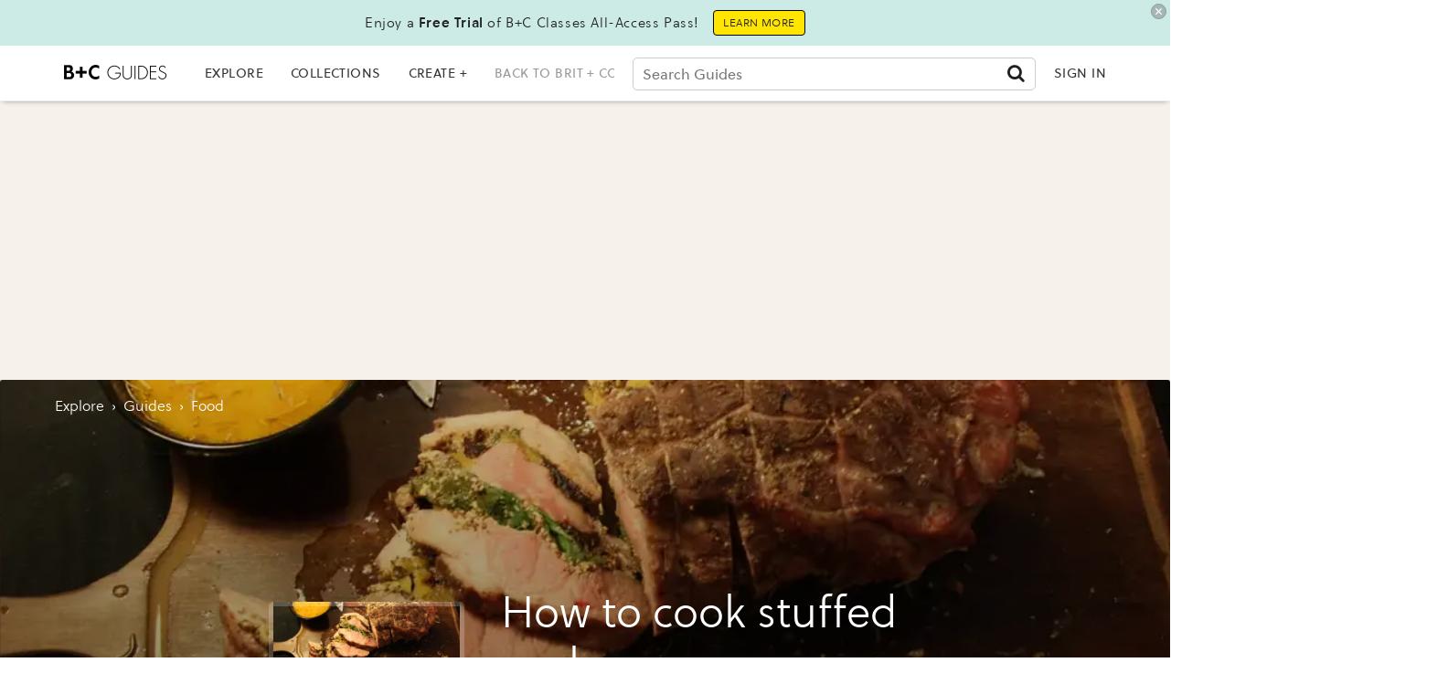

--- FILE ---
content_type: text/html; charset=utf-8
request_url: https://www.google.com/recaptcha/api2/aframe
body_size: 268
content:
<!DOCTYPE HTML><html><head><meta http-equiv="content-type" content="text/html; charset=UTF-8"></head><body><script nonce="JjC3gESB4Ge84Vb62nYNOg">/** Anti-fraud and anti-abuse applications only. See google.com/recaptcha */ try{var clients={'sodar':'https://pagead2.googlesyndication.com/pagead/sodar?'};window.addEventListener("message",function(a){try{if(a.source===window.parent){var b=JSON.parse(a.data);var c=clients[b['id']];if(c){var d=document.createElement('img');d.src=c+b['params']+'&rc='+(localStorage.getItem("rc::a")?sessionStorage.getItem("rc::b"):"");window.document.body.appendChild(d);sessionStorage.setItem("rc::e",parseInt(sessionStorage.getItem("rc::e")||0)+1);localStorage.setItem("rc::h",'1768808922722');}}}catch(b){}});window.parent.postMessage("_grecaptcha_ready", "*");}catch(b){}</script></body></html>

--- FILE ---
content_type: application/javascript; charset=utf-8
request_url: https://fundingchoicesmessages.google.com/f/AGSKWxX4ROnXHD_3AY9KjzXjhtssQR3RhTid-Ghj2jXFdRAgnch8pzzjofiVFTmhh-BHFJBJQ09aE8PTAJlhx4E12YgaM4HIcgsnUXt9CUtbPmcQcg900I6VN0rkT8FogL2KWki085jTv11eBOEjFCAwB-FNFSHLS0ZjYTLfL3_Lwo3Lyhd23zKPsaPgmzUv/__160x600&/ad_content./headermktgpromoads./widgets/ads./ilivid-ad-
body_size: -1291
content:
window['b3cae080-79a9-494e-aaa2-77e2b9ed9a5f'] = true;

--- FILE ---
content_type: application/javascript; charset=utf-8
request_url: https://fundingchoicesmessages.google.com/f/AGSKWxUdkCOJIj5pLRmmJHowxhrrjxdhyxSqcmYykRb4EtKB6z4ewNIFg_aMVPCc6hc8z_FHAb6BAzrDOPI7g3cO1SeO2LOGibnYF1Klc77fDrJc3tKgr-MorQbakM55qzMmFW4OXojlKA==?fccs=W251bGwsbnVsbCxudWxsLG51bGwsbnVsbCxudWxsLFsxNzY4ODA4OTIzLDc5MzAwMDAwMF0sbnVsbCxudWxsLG51bGwsW251bGwsWzcsMTAsNl0sbnVsbCxudWxsLG51bGwsbnVsbCxudWxsLG51bGwsbnVsbCxudWxsLG51bGwsM10sImh0dHBzOi8vZ3VpZGVzLmJyaXQuY28vZ3VpZGVzL2Nvb2stc3R1ZmZlZC1wb3JrIixudWxsLFtbOCwiTTlsa3pVYVpEc2ciXSxbOSwiZW4tVVMiXSxbMTYsIlsxLDEsMV0iXSxbMTksIjIiXSxbMjQsIiJdLFsyOSwiZmFsc2UiXV1d
body_size: 135
content:
if (typeof __googlefc.fcKernelManager.run === 'function') {"use strict";this.default_ContributorServingResponseClientJs=this.default_ContributorServingResponseClientJs||{};(function(_){var window=this;
try{
var np=function(a){this.A=_.t(a)};_.u(np,_.J);var op=function(a){this.A=_.t(a)};_.u(op,_.J);op.prototype.getWhitelistStatus=function(){return _.F(this,2)};var pp=function(a){this.A=_.t(a)};_.u(pp,_.J);var qp=_.Zc(pp),rp=function(a,b,c){this.B=a;this.j=_.A(b,np,1);this.l=_.A(b,_.Nk,3);this.F=_.A(b,op,4);a=this.B.location.hostname;this.D=_.Dg(this.j,2)&&_.O(this.j,2)!==""?_.O(this.j,2):a;a=new _.Og(_.Ok(this.l));this.C=new _.bh(_.q.document,this.D,a);this.console=null;this.o=new _.jp(this.B,c,a)};
rp.prototype.run=function(){if(_.O(this.j,3)){var a=this.C,b=_.O(this.j,3),c=_.dh(a),d=new _.Ug;b=_.fg(d,1,b);c=_.C(c,1,b);_.hh(a,c)}else _.eh(this.C,"FCNEC");_.lp(this.o,_.A(this.l,_.Ae,1),this.l.getDefaultConsentRevocationText(),this.l.getDefaultConsentRevocationCloseText(),this.l.getDefaultConsentRevocationAttestationText(),this.D);_.mp(this.o,_.F(this.F,1),this.F.getWhitelistStatus());var e;a=(e=this.B.googlefc)==null?void 0:e.__executeManualDeployment;a!==void 0&&typeof a==="function"&&_.Qo(this.o.G,
"manualDeploymentApi")};var sp=function(){};sp.prototype.run=function(a,b,c){var d;return _.v(function(e){d=qp(b);(new rp(a,d,c)).run();return e.return({})})};_.Rk(7,new sp);
}catch(e){_._DumpException(e)}
}).call(this,this.default_ContributorServingResponseClientJs);
// Google Inc.

//# sourceURL=/_/mss/boq-content-ads-contributor/_/js/k=boq-content-ads-contributor.ContributorServingResponseClientJs.en_US.M9lkzUaZDsg.es5.O/d=1/exm=ad_blocking_detection_executable,kernel_loader,loader_js_executable,web_iab_us_states_signal_executable/ed=1/rs=AJlcJMzanTQvnnVdXXtZinnKRQ21NfsPog/m=cookie_refresh_executable
__googlefc.fcKernelManager.run('\x5b\x5b\x5b7,\x22\x5b\x5bnull,\\\x22brit.co\\\x22,\\\x22AKsRol9eLP7jWyt4Y2nsOZUAE2QbM77EnucOHmaaIwE5s3WiUlr7i2xK55QiOqU_WMvHRfJTQ5JAwmu_GND_obebXC8WwB2JxMrzY6cP32zGRgaaROzHRAMzRBPYtJWTG_JoMJbSRL_wbEUfZM3DQKct-IasyhjxOg\\\\u003d\\\\u003d\\\x22\x5d,null,\x5b\x5bnull,null,null,\\\x22https:\/\/fundingchoicesmessages.google.com\/f\/AGSKWxWnvK_YgTopDSxIYlmZ7Pk9xkKnuhJFGCehSp5nS29838pW2Q1W7XJ5_H_nvz0hCzXmW2N22lRdmZ5adHNKIhGjLEXBgSEV_JGWiZjCn20_B3SaqZmM_GDRL7_KWYSGi3OImHQs4A\\\\u003d\\\\u003d\\\x22\x5d,null,null,\x5bnull,null,null,\\\x22https:\/\/fundingchoicesmessages.google.com\/el\/AGSKWxUT3P7L39awe-9QktHOLX6OcxA-KLMzH7URF9QCDHd79b9lpn2eXuXnrGFhYKg2ZiUBwW9KsKVmBHABC11rG7-BRA_0A51LVm7jXmahjr7DoA61ipPD0QTO0Ip84sBGIAhb2kHpag\\\\u003d\\\\u003d\\\x22\x5d,null,\x5bnull,\x5b7,10,6\x5d,null,null,null,null,null,null,null,null,null,3\x5d\x5d,\x5b2,1\x5d\x5d\x22\x5d\x5d,\x5bnull,null,null,\x22https:\/\/fundingchoicesmessages.google.com\/f\/AGSKWxV3MF2LIC0_RpUiHyiSWXCEde-XFPRaTQx90RGtK5nyl9A6nn9X2XVd7WFZHAq1j6Gb-o_2ipYG8582jO91zGsFN_yAu_GkMBoUkSy9f9PytmPeLP8o73SOqQJ2q4sZds782TGstQ\\u003d\\u003d\x22\x5d\x5d');}